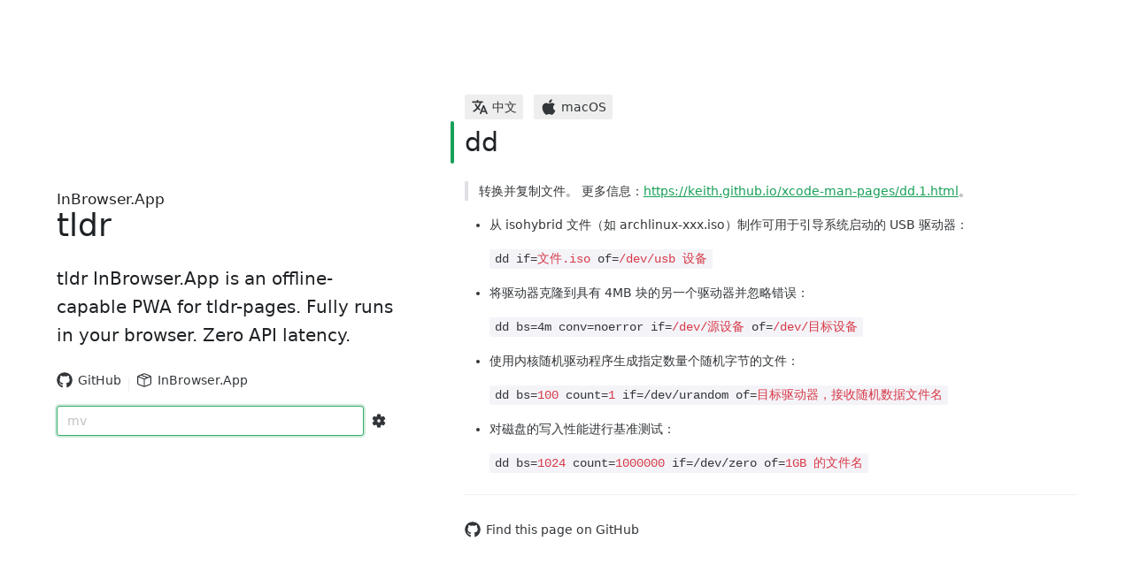

--- FILE ---
content_type: application/javascript
request_url: https://tldr.inbrowser.app/assets/Tag-608a595d.js
body_size: 2471
content:
import{ar as ao,bH as no,bI as o,l as so,s as p,t as x,q as I,n as P,d as to,r as io,x as ho,y as U,p as go,v as Co,aj as bo,g as F,A as uo,ak as N,e as y,bJ as vo,f as po,z as fo,C as d,bK as L}from"./index-ad38897f.js";const ko=c=>{const{textColor2:h,primaryColorHover:r,primaryColorPressed:f,primaryColor:a,infoColor:i,successColor:s,warningColor:n,errorColor:t,baseColor:k,borderColor:m,opacityDisabled:g,tagColor:u,closeIconColor:e,closeIconColorHover:l,closeIconColorPressed:v,borderRadiusSmall:C,fontSizeMini:b,fontSizeTiny:z,fontSizeSmall:S,fontSizeMedium:B,heightMini:$,heightTiny:H,heightSmall:R,heightMedium:M,closeColorHover:T,closeColorPressed:E,buttonColor2Hover:_,buttonColor2Pressed:W,fontWeightStrong:j}=c;return Object.assign(Object.assign({},no),{closeBorderRadius:C,heightTiny:$,heightSmall:H,heightMedium:R,heightLarge:M,borderRadius:C,opacityDisabled:g,fontSizeTiny:b,fontSizeSmall:z,fontSizeMedium:S,fontSizeLarge:B,fontWeightStrong:j,textColorCheckable:h,textColorHoverCheckable:h,textColorPressedCheckable:h,textColorChecked:k,colorCheckable:"#0000",colorHoverCheckable:_,colorPressedCheckable:W,colorChecked:a,colorCheckedHover:r,colorCheckedPressed:f,border:`1px solid ${m}`,textColor:h,color:u,colorBordered:"rgb(250, 250, 252)",closeIconColor:e,closeIconColorHover:l,closeIconColorPressed:v,closeColorHover:T,closeColorPressed:E,borderPrimary:`1px solid ${o(a,{alpha:.3})}`,textColorPrimary:a,colorPrimary:o(a,{alpha:.12}),colorBorderedPrimary:o(a,{alpha:.1}),closeIconColorPrimary:a,closeIconColorHoverPrimary:a,closeIconColorPressedPrimary:a,closeColorHoverPrimary:o(a,{alpha:.12}),closeColorPressedPrimary:o(a,{alpha:.18}),borderInfo:`1px solid ${o(i,{alpha:.3})}`,textColorInfo:i,colorInfo:o(i,{alpha:.12}),colorBorderedInfo:o(i,{alpha:.1}),closeIconColorInfo:i,closeIconColorHoverInfo:i,closeIconColorPressedInfo:i,closeColorHoverInfo:o(i,{alpha:.12}),closeColorPressedInfo:o(i,{alpha:.18}),borderSuccess:`1px solid ${o(s,{alpha:.3})}`,textColorSuccess:s,colorSuccess:o(s,{alpha:.12}),colorBorderedSuccess:o(s,{alpha:.1}),closeIconColorSuccess:s,closeIconColorHoverSuccess:s,closeIconColorPressedSuccess:s,closeColorHoverSuccess:o(s,{alpha:.12}),closeColorPressedSuccess:o(s,{alpha:.18}),borderWarning:`1px solid ${o(n,{alpha:.35})}`,textColorWarning:n,colorWarning:o(n,{alpha:.15}),colorBorderedWarning:o(n,{alpha:.12}),closeIconColorWarning:n,closeIconColorHoverWarning:n,closeIconColorPressedWarning:n,closeColorHoverWarning:o(n,{alpha:.12}),closeColorPressedWarning:o(n,{alpha:.18}),borderError:`1px solid ${o(t,{alpha:.23})}`,textColorError:t,colorError:o(t,{alpha:.1}),colorBorderedError:o(t,{alpha:.08}),closeIconColorError:t,closeIconColorHoverError:t,closeIconColorPressedError:t,closeColorHoverError:o(t,{alpha:.12}),closeColorPressedError:o(t,{alpha:.18})})},mo={name:"Tag",common:ao,self:ko},xo=mo,yo={color:Object,type:{type:String,default:"default"},round:Boolean,size:{type:String,default:"medium"},closable:Boolean,disabled:{type:Boolean,default:void 0}},Io=so("tag",`
 white-space: nowrap;
 position: relative;
 box-sizing: border-box;
 cursor: default;
 display: inline-flex;
 align-items: center;
 flex-wrap: nowrap;
 padding: var(--n-padding);
 border-radius: var(--n-border-radius);
 color: var(--n-text-color);
 background-color: var(--n-color);
 transition: 
 border-color .3s var(--n-bezier),
 background-color .3s var(--n-bezier),
 color .3s var(--n-bezier),
 box-shadow .3s var(--n-bezier),
 opacity .3s var(--n-bezier);
 line-height: 1;
 height: var(--n-height);
 font-size: var(--n-font-size);
`,[p("strong",`
 font-weight: var(--n-font-weight-strong);
 `),x("border",`
 pointer-events: none;
 position: absolute;
 left: 0;
 right: 0;
 top: 0;
 bottom: 0;
 border-radius: inherit;
 border: var(--n-border);
 transition: border-color .3s var(--n-bezier);
 `),x("icon",`
 display: flex;
 margin: 0 4px 0 0;
 color: var(--n-text-color);
 transition: color .3s var(--n-bezier);
 font-size: var(--n-avatar-size-override);
 `),x("avatar",`
 display: flex;
 margin: 0 6px 0 0;
 `),x("close",`
 margin: var(--n-close-margin);
 transition:
 background-color .3s var(--n-bezier),
 color .3s var(--n-bezier);
 `),p("round",`
 padding: 0 calc(var(--n-height) / 3);
 border-radius: calc(var(--n-height) / 2);
 `,[x("icon",`
 margin: 0 4px 0 calc((var(--n-height) - 8px) / -2);
 `),x("avatar",`
 margin: 0 6px 0 calc((var(--n-height) - 8px) / -2);
 `),p("closable",`
 padding: 0 calc(var(--n-height) / 4) 0 calc(var(--n-height) / 3);
 `)]),p("icon, avatar",[p("round",`
 padding: 0 calc(var(--n-height) / 3) 0 calc(var(--n-height) / 2);
 `)]),p("disabled",`
 cursor: not-allowed !important;
 opacity: var(--n-opacity-disabled);
 `),p("checkable",`
 cursor: pointer;
 box-shadow: none;
 color: var(--n-text-color-checkable);
 background-color: var(--n-color-checkable);
 `,[I("disabled",[P("&:hover","background-color: var(--n-color-hover-checkable);",[I("checked","color: var(--n-text-color-hover-checkable);")]),P("&:active","background-color: var(--n-color-pressed-checkable);",[I("checked","color: var(--n-text-color-pressed-checkable);")])]),p("checked",`
 color: var(--n-text-color-checked);
 background-color: var(--n-color-checked);
 `,[I("disabled",[P("&:hover","background-color: var(--n-color-checked-hover);"),P("&:active","background-color: var(--n-color-checked-pressed);")])])])]),Po=Object.assign(Object.assign(Object.assign({},U.props),yo),{bordered:{type:Boolean,default:void 0},checked:Boolean,checkable:Boolean,strong:Boolean,triggerClickOnClose:Boolean,onClose:[Array,Function],onMouseenter:Function,onMouseleave:Function,"onUpdate:checked":Function,onUpdateChecked:Function,internalCloseFocusable:{type:Boolean,default:!0},internalCloseIsButtonTag:{type:Boolean,default:!0},onCheckedChange:Function}),zo=po("n-tag"),Bo=to({name:"Tag",props:Po,setup(c){const h=io(null),{mergedBorderedRef:r,mergedClsPrefixRef:f,inlineThemeDisabled:a,mergedRtlRef:i}=ho(c),s=U("Tag","-tag",Io,xo,c,f);go(zo,{roundRef:Co(c,"round")});function n(e){if(!c.disabled&&c.checkable){const{checked:l,onCheckedChange:v,onUpdateChecked:C,"onUpdate:checked":b}=c;C&&C(!l),b&&b(!l),v&&v(!l)}}function t(e){if(c.triggerClickOnClose||e.stopPropagation(),!c.disabled){const{onClose:l}=c;l&&fo(l,e)}}const k={setTextContent(e){const{value:l}=h;l&&(l.textContent=e)}},m=bo("Tag",i,f),g=F(()=>{const{type:e,size:l,color:{color:v,textColor:C}={}}=c,{common:{cubicBezierEaseInOut:b},self:{padding:z,closeMargin:S,closeMarginRtl:B,borderRadius:$,opacityDisabled:H,textColorCheckable:R,textColorHoverCheckable:M,textColorPressedCheckable:T,textColorChecked:E,colorCheckable:_,colorHoverCheckable:W,colorPressedCheckable:j,colorChecked:K,colorCheckedHover:V,colorCheckedPressed:D,closeBorderRadius:A,fontWeightStrong:q,[d("colorBordered",e)]:J,[d("closeSize",l)]:G,[d("closeIconSize",l)]:Q,[d("fontSize",l)]:X,[d("height",l)]:w,[d("color",e)]:Y,[d("textColor",e)]:Z,[d("border",e)]:oo,[d("closeIconColor",e)]:O,[d("closeIconColorHover",e)]:eo,[d("closeIconColorPressed",e)]:ro,[d("closeColorHover",e)]:lo,[d("closeColorPressed",e)]:co}}=s.value;return{"--n-font-weight-strong":q,"--n-avatar-size-override":`calc(${w} - 8px)`,"--n-bezier":b,"--n-border-radius":$,"--n-border":oo,"--n-close-icon-size":Q,"--n-close-color-pressed":co,"--n-close-color-hover":lo,"--n-close-border-radius":A,"--n-close-icon-color":O,"--n-close-icon-color-hover":eo,"--n-close-icon-color-pressed":ro,"--n-close-icon-color-disabled":O,"--n-close-margin":S,"--n-close-margin-rtl":B,"--n-close-size":G,"--n-color":v||(r.value?J:Y),"--n-color-checkable":_,"--n-color-checked":K,"--n-color-checked-hover":V,"--n-color-checked-pressed":D,"--n-color-hover-checkable":W,"--n-color-pressed-checkable":j,"--n-font-size":X,"--n-height":w,"--n-opacity-disabled":H,"--n-padding":z,"--n-text-color":C||Z,"--n-text-color-checkable":R,"--n-text-color-checked":E,"--n-text-color-hover-checkable":M,"--n-text-color-pressed-checkable":T}}),u=a?uo("tag",F(()=>{let e="";const{type:l,size:v,color:{color:C,textColor:b}={}}=c;return e+=l[0],e+=v[0],C&&(e+=`a${L(C)}`),b&&(e+=`b${L(b)}`),r.value&&(e+="c"),e}),g,c):void 0;return Object.assign(Object.assign({},k),{rtlEnabled:m,mergedClsPrefix:f,contentRef:h,mergedBordered:r,handleClick:n,handleCloseClick:t,cssVars:a?void 0:g,themeClass:u==null?void 0:u.themeClass,onRender:u==null?void 0:u.onRender})},render(){var c,h;const{mergedClsPrefix:r,rtlEnabled:f,closable:a,color:{borderColor:i}={},round:s,onRender:n,$slots:t}=this;n==null||n();const k=N(t.avatar,g=>g&&y("div",{class:`${r}-tag__avatar`},g)),m=N(t.icon,g=>g&&y("div",{class:`${r}-tag__icon`},g));return y("div",{class:[`${r}-tag`,this.themeClass,{[`${r}-tag--rtl`]:f,[`${r}-tag--strong`]:this.strong,[`${r}-tag--disabled`]:this.disabled,[`${r}-tag--checkable`]:this.checkable,[`${r}-tag--checked`]:this.checkable&&this.checked,[`${r}-tag--round`]:s,[`${r}-tag--avatar`]:k,[`${r}-tag--icon`]:m,[`${r}-tag--closable`]:a}],style:this.cssVars,onClick:this.handleClick,onMouseenter:this.onMouseenter,onMouseleave:this.onMouseleave},m||k,y("span",{class:`${r}-tag__content`,ref:"contentRef"},(h=(c=this.$slots).default)===null||h===void 0?void 0:h.call(c)),!this.checkable&&a?y(vo,{clsPrefix:r,class:`${r}-tag__close`,disabled:this.disabled,onClick:this.handleCloseClick,focusable:this.internalCloseFocusable,round:s,isButtonTag:this.internalCloseIsButtonTag,absolute:!0}):null,!this.checkable&&this.mergedBordered?y("div",{class:`${r}-tag__border`,style:{borderColor:i}}):null)}});export{Bo as N};


--- FILE ---
content_type: application/javascript
request_url: https://tldr.inbrowser.app/assets/useLanguageURL-0bc04ff1.js
body_size: -440
content:
import{g as t,a3 as r}from"./index-ad38897f.js";function g(a){return{url:t(()=>`/pages${r(a)===""?"":`.${r(a)}`}`)}}export{g as u};


--- FILE ---
content_type: application/javascript
request_url: https://tldr.inbrowser.app/assets/Popover-50f5d1ed.js
body_size: 18153
content:
import{k as Et,d as re,r as P,b as Bt,w as ie,ag as Ae,c as ve,ae as Rn,g as D,f as Pe,i as ae,u as Be,E as en,F as ke,b8 as Un,p as Te,af as jn,aK as Ne,b9 as Kn,v as le,e as A,ba as Zn,aU as Vn,aJ as tn,a8 as Gn,aQ as qn,aV as Jn,as as Qn,bb as Xe,bc as Ye,bd as er,be as tr,bf as ct,bg as nr,bh as se,bi as nn,bj as ft,ay as rr,bk as Se,bl as rn,bm as rt,bn as At,bo as or,bp as Pt,bq as Ot,br as De,bs as ir,bt as zt,bu as ar,bv as lr,bw as sr,bx as ur,by as dr,bz as cr,bA as fr,l as G,n as j,s as he,t as fe,bB as hr,y as Oe,x as on,aj as vr,am as ht,bC as pr,A as an,T as ot,m as ln,q as Ze,bD as br,av as gr,ad as wr,aO as Ve,bE as It,ak as Ge,b6 as mr,ai as yr,z as Ie}from"./index-ad38897f.js";import{b as xr,V as Ct}from"./VResizeObserver-ebaabc38.js";import{f as Sr}from"./flatten-97a4b392.js";function Fe(e){return e.composedPath()[0]||null}function $r(e,t=[],n){const r={};return t.forEach(o=>{r[o]=e[o]}),Object.assign(r,n)}function _t(e,t="default",n=void 0){const r=e[t];if(!r)return Et("getFirstSlotVNode",`slot[${t}] is empty`),null;const o=Sr(r(n));return o.length===1?o[0]:(Et("getFirstSlotVNode",`slot[${t}] should have exactly one child`),null)}const Ht=re({render(){var e,t;return(t=(e=this.$slots).default)===null||t===void 0?void 0:t.call(e)}});let qe;function Mr(){return qe===void 0&&(qe=navigator.userAgent.includes("Node.js")||navigator.userAgent.includes("jsdom")),qe}function Tr(e){const t=P(!!e.value);if(t.value)return Bt(t);const n=ie(e,r=>{r&&(t.value=!0,n())});return Bt(t)}let ye,Ee;const Er=()=>{var e,t;ye=Rn?(t=(e=document)===null||e===void 0?void 0:e.fonts)===null||t===void 0?void 0:t.ready:void 0,Ee=!1,ye!==void 0?ye.then(()=>{Ee=!0}):Ee=!0};Er();function Br(e){if(Ee)return;let t=!1;Ae(()=>{Ee||ye==null||ye.then(()=>{t||e()})}),ve(()=>{t=!0})}function Le(e){return e.composedPath()[0]}const Ar={mousemoveoutside:new WeakMap,clickoutside:new WeakMap};function Pr(e,t,n){if(e==="mousemoveoutside"){const r=o=>{t.contains(Le(o))||n(o)};return{mousemove:r,touchstart:r}}else if(e==="clickoutside"){let r=!1;const o=a=>{r=!t.contains(Le(a))},i=a=>{r&&(t.contains(Le(a))||n(a))};return{mousedown:o,mouseup:i,touchstart:o,touchend:i}}return console.error(`[evtd/create-trap-handler]: name \`${e}\` is invalid. This could be a bug of evtd.`),{}}function sn(e,t,n){const r=Ar[e];let o=r.get(t);o===void 0&&r.set(t,o=new WeakMap);let i=o.get(n);return i===void 0&&o.set(n,i=Pr(e,t,n)),i}function Or(e,t,n,r){if(e==="mousemoveoutside"||e==="clickoutside"){const o=sn(e,t,n);return Object.keys(o).forEach(i=>{Z(i,document,o[i],r)}),!0}return!1}function zr(e,t,n,r){if(e==="mousemoveoutside"||e==="clickoutside"){const o=sn(e,t,n);return Object.keys(o).forEach(i=>{X(i,document,o[i],r)}),!0}return!1}function Ir(){if(typeof window>"u")return{on:()=>{},off:()=>{}};const e=new WeakMap,t=new WeakMap;function n(){e.set(this,!0)}function r(){e.set(this,!0),t.set(this,!0)}function o(l,h,$){const y=l[h];return l[h]=function(){return $.apply(l,arguments),y.apply(l,arguments)},l}function i(l,h){l[h]=Event.prototype[h]}const a=new WeakMap,u=Object.getOwnPropertyDescriptor(Event.prototype,"currentTarget");function s(){var l;return(l=a.get(this))!==null&&l!==void 0?l:null}function g(l,h){u!==void 0&&Object.defineProperty(l,"currentTarget",{configurable:!0,enumerable:!0,get:h??u.get})}const w={bubble:{},capture:{}},S={};function f(){const l=function(h){const{type:$,eventPhase:y,bubbles:O}=h,H=Le(h);if(y===2)return;const C=y===1?"capture":"bubble";let m=H;const B=[];for(;m===null&&(m=window),B.push(m),m!==window;)m=m.parentNode||null;const z=w.capture[$],K=w.bubble[$];if(o(h,"stopPropagation",n),o(h,"stopImmediatePropagation",r),g(h,s),C==="capture"){if(z===void 0)return;for(let U=B.length-1;U>=0&&!e.has(h);--U){const R=B[U],Q=z.get(R);if(Q!==void 0){a.set(h,R);for(const J of Q){if(t.has(h))break;J(h)}}if(U===0&&!O&&K!==void 0){const J=K.get(R);if(J!==void 0)for(const ze of J){if(t.has(h))break;ze(h)}}}}else if(C==="bubble"){if(K===void 0)return;for(let U=0;U<B.length&&!e.has(h);++U){const R=B[U],Q=K.get(R);if(Q!==void 0){a.set(h,R);for(const J of Q){if(t.has(h))break;J(h)}}}}i(h,"stopPropagation"),i(h,"stopImmediatePropagation"),g(h)};return l.displayName="evtdUnifiedHandler",l}function b(){const l=function(h){const{type:$,eventPhase:y}=h;if(y!==2)return;const O=S[$];O!==void 0&&O.forEach(H=>H(h))};return l.displayName="evtdUnifiedWindowEventHandler",l}const M=f(),p=b();function v(l,h){const $=w[l];return $[h]===void 0&&($[h]=new Map,window.addEventListener(h,M,l==="capture")),$[h]}function c(l){return S[l]===void 0&&(S[l]=new Set,window.addEventListener(l,p)),S[l]}function E(l,h){let $=l.get(h);return $===void 0&&l.set(h,$=new Set),$}function L(l,h,$,y){const O=w[h][$];if(O!==void 0){const H=O.get(l);if(H!==void 0&&H.has(y))return!0}return!1}function W(l,h){const $=S[l];return!!($!==void 0&&$.has(h))}function Y(l,h,$,y){let O;if(typeof y=="object"&&y.once===!0?O=z=>{_(l,h,O,y),$(z)}:O=$,Or(l,h,O,y))return;const C=y===!0||typeof y=="object"&&y.capture===!0?"capture":"bubble",m=v(C,l),B=E(m,h);if(B.has(O)||B.add(O),h===window){const z=c(l);z.has(O)||z.add(O)}}function _(l,h,$,y){if(zr(l,h,$,y))return;const H=y===!0||typeof y=="object"&&y.capture===!0,C=H?"capture":"bubble",m=v(C,l),B=E(m,h);if(h===window&&!L(h,H?"bubble":"capture",l,$)&&W(l,$)){const K=S[l];K.delete($),K.size===0&&(window.removeEventListener(l,p),S[l]=void 0)}B.has($)&&B.delete($),B.size===0&&m.delete(h),m.size===0&&(window.removeEventListener(l,M,C==="capture"),w[C][l]=void 0)}return{on:Y,off:_}}const{on:Z,off:X}=Ir();function Cr(e,t){return ie(e,n=>{n!==void 0&&(t.value=n)}),D(()=>e.value===void 0?t.value:e.value)}const _r=(typeof window>"u"?!1:/iPad|iPhone|iPod/.test(navigator.platform)||navigator.platform==="MacIntel"&&navigator.maxTouchPoints>1)&&!window.MSStream;function Hr(){return _r}const ta=Pe("n-internal-select-menu"),Dr=Pe("n-internal-select-menu-body"),un=Pe("n-modal-body"),dn=Pe("n-drawer-body"),cn=Pe("n-popover-body"),fn="__disabled__";function xe(e){const t=ae(un,null),n=ae(dn,null),r=ae(cn,null),o=ae(Dr,null),i=P();if(typeof document<"u"){i.value=document.fullscreenElement;const a=()=>{i.value=document.fullscreenElement};Ae(()=>{Z("fullscreenchange",document,a)}),ve(()=>{X("fullscreenchange",document,a)})}return Be(()=>{var a;const{to:u}=e;return u!==void 0?u===!1?fn:u===!0?i.value||"body":u:t!=null&&t.value?(a=t.value.$el)!==null&&a!==void 0?a:t.value:n!=null&&n.value?n.value:r!=null&&r.value?r.value:o!=null&&o.value?o.value:u??(i.value||"body")})}xe.tdkey=fn;xe.propTo={type:[String,Object,Boolean],default:void 0};function it(e,t,n="default"){const r=t[n];if(r===void 0)throw new Error(`[vueuc/${e}]: slot[${n}] is empty.`);return r()}function at(e,t=!0,n=[]){return e.forEach(r=>{if(r!==null){if(typeof r!="object"){(typeof r=="string"||typeof r=="number")&&n.push(en(String(r)));return}if(Array.isArray(r)){at(r,t,n);return}if(r.type===ke){if(r.children===null)return;Array.isArray(r.children)&&at(r.children,t,n)}else r.type!==Un&&n.push(r)}}),n}function Dt(e,t,n="default"){const r=t[n];if(r===void 0)throw new Error(`[vueuc/${e}]: slot[${n}] is empty.`);const o=at(r());if(o.length===1)return o[0];throw new Error(`[vueuc/${e}]: slot[${n}] should have exactly one child.`)}let oe=null;function hn(){if(oe===null&&(oe=document.getElementById("v-binder-view-measurer"),oe===null)){oe=document.createElement("div"),oe.id="v-binder-view-measurer";const{style:e}=oe;e.position="fixed",e.left="0",e.right="0",e.top="0",e.bottom="0",e.pointerEvents="none",e.visibility="hidden",document.body.appendChild(oe)}return oe.getBoundingClientRect()}function Lr(e,t){const n=hn();return{top:t,left:e,height:0,width:0,right:n.width-e,bottom:n.height-t}}function Je(e){const t=e.getBoundingClientRect(),n=hn();return{left:t.left-n.left,top:t.top-n.top,bottom:n.height+n.top-t.bottom,right:n.width+n.left-t.right,width:t.width,height:t.height}}function Fr(e){return e.nodeType===9?null:e.parentNode}function vn(e){if(e===null)return null;const t=Fr(e);if(t===null)return null;if(t.nodeType===9)return document;if(t.nodeType===1){const{overflow:n,overflowX:r,overflowY:o}=getComputedStyle(t);if(/(auto|scroll|overlay)/.test(n+o+r))return t}return vn(t)}const Wr=re({name:"Binder",props:{syncTargetWithParent:Boolean,syncTarget:{type:Boolean,default:!0}},setup(e){var t;Te("VBinder",(t=jn())===null||t===void 0?void 0:t.proxy);const n=ae("VBinder",null),r=P(null),o=c=>{r.value=c,n&&e.syncTargetWithParent&&n.setTargetRef(c)};let i=[];const a=()=>{let c=r.value;for(;c=vn(c),c!==null;)i.push(c);for(const E of i)Z("scroll",E,S,!0)},u=()=>{for(const c of i)X("scroll",c,S,!0);i=[]},s=new Set,g=c=>{s.size===0&&a(),s.has(c)||s.add(c)},w=c=>{s.has(c)&&s.delete(c),s.size===0&&u()},S=()=>{xr(f)},f=()=>{s.forEach(c=>c())},b=new Set,M=c=>{b.size===0&&Z("resize",window,v),b.has(c)||b.add(c)},p=c=>{b.has(c)&&b.delete(c),b.size===0&&X("resize",window,v)},v=()=>{b.forEach(c=>c())};return ve(()=>{X("resize",window,v),u()}),{targetRef:r,setTargetRef:o,addScrollListener:g,removeScrollListener:w,addResizeListener:M,removeResizeListener:p}},render(){return it("binder",this.$slots)}}),kr=Wr,Nr=re({name:"Target",setup(){const{setTargetRef:e,syncTarget:t}=ae("VBinder");return{syncTarget:t,setTargetDirective:{mounted:e,updated:e}}},render(){const{syncTarget:e,setTargetDirective:t}=this;return e?Ne(Dt("follower",this.$slots),[[t]]):Dt("follower",this.$slots)}}),ge="@@mmoContext",Xr={mounted(e,{value:t}){e[ge]={handler:void 0},typeof t=="function"&&(e[ge].handler=t,Z("mousemoveoutside",e,t))},updated(e,{value:t}){const n=e[ge];typeof t=="function"?n.handler?n.handler!==t&&(X("mousemoveoutside",e,n.handler),n.handler=t,Z("mousemoveoutside",e,t)):(e[ge].handler=t,Z("mousemoveoutside",e,t)):n.handler&&(X("mousemoveoutside",e,n.handler),n.handler=void 0)},unmounted(e){const{handler:t}=e[ge];t&&X("mousemoveoutside",e,t),e[ge].handler=void 0}},Yr=Xr,we="@@coContext",Rr={mounted(e,{value:t,modifiers:n}){e[we]={handler:void 0},typeof t=="function"&&(e[we].handler=t,Z("clickoutside",e,t,{capture:n.capture}))},updated(e,{value:t,modifiers:n}){const r=e[we];typeof t=="function"?r.handler?r.handler!==t&&(X("clickoutside",e,r.handler,{capture:n.capture}),r.handler=t,Z("clickoutside",e,t,{capture:n.capture})):(e[we].handler=t,Z("clickoutside",e,t,{capture:n.capture})):r.handler&&(X("clickoutside",e,r.handler,{capture:n.capture}),r.handler=void 0)},unmounted(e,{modifiers:t}){const{handler:n}=e[we];n&&X("clickoutside",e,n,{capture:t.capture}),e[we].handler=void 0}},Lt=Rr;function Ur(e,t){console.error(`[vdirs/${e}]: ${t}`)}class jr{constructor(){this.elementZIndex=new Map,this.nextZIndex=2e3}get elementCount(){return this.elementZIndex.size}ensureZIndex(t,n){const{elementZIndex:r}=this;if(n!==void 0){t.style.zIndex=`${n}`,r.delete(t);return}const{nextZIndex:o}=this;r.has(t)&&r.get(t)+1===this.nextZIndex||(t.style.zIndex=`${o}`,r.set(t,o),this.nextZIndex=o+1,this.squashState())}unregister(t,n){const{elementZIndex:r}=this;r.has(t)?r.delete(t):n===void 0&&Ur("z-index-manager/unregister-element","Element not found when unregistering."),this.squashState()}squashState(){const{elementCount:t}=this;t||(this.nextZIndex=2e3),this.nextZIndex-t>2500&&this.rearrange()}rearrange(){const t=Array.from(this.elementZIndex.entries());t.sort((n,r)=>n[1]-r[1]),this.nextZIndex=2e3,t.forEach(n=>{const r=n[0],o=this.nextZIndex++;`${o}`!==r.style.zIndex&&(r.style.zIndex=`${o}`)})}}const Qe=new jr,me="@@ziContext",Kr={mounted(e,t){const{value:n={}}=t,{zIndex:r,enabled:o}=n;e[me]={enabled:!!o,initialized:!1},o&&(Qe.ensureZIndex(e,r),e[me].initialized=!0)},updated(e,t){const{value:n={}}=t,{zIndex:r,enabled:o}=n,i=e[me].enabled;o&&!i&&(Qe.ensureZIndex(e,r),e[me].initialized=!0),e[me].enabled=!!o},unmounted(e,t){if(!e[me].initialized)return;const{value:n={}}=t,{zIndex:r}=n;Qe.unregister(e,r)}},pn=Kr,{c:Ce}=Kn(),Zr="vueuc-style";function Ft(e){return typeof e=="string"?document.querySelector(e):e()}const Vr=re({name:"LazyTeleport",props:{to:{type:[String,Object],default:void 0},disabled:Boolean,show:{type:Boolean,required:!0}},setup(e){return{showTeleport:Tr(le(e,"show")),mergedTo:D(()=>{const{to:t}=e;return t??"body"})}},render(){return this.showTeleport?this.disabled?it("lazy-teleport",this.$slots):A(Zn,{disabled:this.disabled,to:this.mergedTo},it("lazy-teleport",this.$slots)):null}}),_e={top:"bottom",bottom:"top",left:"right",right:"left"},Wt={start:"end",center:"center",end:"start"},et={top:"height",bottom:"height",left:"width",right:"width"},Gr={"bottom-start":"top left",bottom:"top center","bottom-end":"top right","top-start":"bottom left",top:"bottom center","top-end":"bottom right","right-start":"top left",right:"center left","right-end":"bottom left","left-start":"top right",left:"center right","left-end":"bottom right"},qr={"bottom-start":"bottom left",bottom:"bottom center","bottom-end":"bottom right","top-start":"top left",top:"top center","top-end":"top right","right-start":"top right",right:"center right","right-end":"bottom right","left-start":"top left",left:"center left","left-end":"bottom left"},Jr={"bottom-start":"right","bottom-end":"left","top-start":"right","top-end":"left","right-start":"bottom","right-end":"top","left-start":"bottom","left-end":"top"},kt={top:!0,bottom:!1,left:!0,right:!1},Nt={top:"end",bottom:"start",left:"end",right:"start"};function Qr(e,t,n,r,o,i){if(!o||i)return{placement:e,top:0,left:0};const[a,u]=e.split("-");let s=u??"center",g={top:0,left:0};const w=(b,M,p)=>{let v=0,c=0;const E=n[b]-t[M]-t[b];return E>0&&r&&(p?c=kt[M]?E:-E:v=kt[M]?E:-E),{left:v,top:c}},S=a==="left"||a==="right";if(s!=="center"){const b=Jr[e],M=_e[b],p=et[b];if(n[p]>t[p]){if(t[b]+t[p]<n[p]){const v=(n[p]-t[p])/2;t[b]<v||t[M]<v?t[b]<t[M]?(s=Wt[u],g=w(p,M,S)):g=w(p,b,S):s="center"}}else n[p]<t[p]&&t[M]<0&&t[b]>t[M]&&(s=Wt[u])}else{const b=a==="bottom"||a==="top"?"left":"top",M=_e[b],p=et[b],v=(n[p]-t[p])/2;(t[b]<v||t[M]<v)&&(t[b]>t[M]?(s=Nt[b],g=w(p,b,S)):(s=Nt[M],g=w(p,M,S)))}let f=a;return t[a]<n[et[a]]&&t[a]<t[_e[a]]&&(f=_e[a]),{placement:s!=="center"?`${f}-${s}`:f,left:g.left,top:g.top}}function eo(e,t){return t?qr[e]:Gr[e]}function to(e,t,n,r,o,i){if(i)switch(e){case"bottom-start":return{top:`${Math.round(n.top-t.top+n.height)}px`,left:`${Math.round(n.left-t.left)}px`,transform:"translateY(-100%)"};case"bottom-end":return{top:`${Math.round(n.top-t.top+n.height)}px`,left:`${Math.round(n.left-t.left+n.width)}px`,transform:"translateX(-100%) translateY(-100%)"};case"top-start":return{top:`${Math.round(n.top-t.top)}px`,left:`${Math.round(n.left-t.left)}px`,transform:""};case"top-end":return{top:`${Math.round(n.top-t.top)}px`,left:`${Math.round(n.left-t.left+n.width)}px`,transform:"translateX(-100%)"};case"right-start":return{top:`${Math.round(n.top-t.top)}px`,left:`${Math.round(n.left-t.left+n.width)}px`,transform:"translateX(-100%)"};case"right-end":return{top:`${Math.round(n.top-t.top+n.height)}px`,left:`${Math.round(n.left-t.left+n.width)}px`,transform:"translateX(-100%) translateY(-100%)"};case"left-start":return{top:`${Math.round(n.top-t.top)}px`,left:`${Math.round(n.left-t.left)}px`,transform:""};case"left-end":return{top:`${Math.round(n.top-t.top+n.height)}px`,left:`${Math.round(n.left-t.left)}px`,transform:"translateY(-100%)"};case"top":return{top:`${Math.round(n.top-t.top)}px`,left:`${Math.round(n.left-t.left+n.width/2)}px`,transform:"translateX(-50%)"};case"right":return{top:`${Math.round(n.top-t.top+n.height/2)}px`,left:`${Math.round(n.left-t.left+n.width)}px`,transform:"translateX(-100%) translateY(-50%)"};case"left":return{top:`${Math.round(n.top-t.top+n.height/2)}px`,left:`${Math.round(n.left-t.left)}px`,transform:"translateY(-50%)"};case"bottom":default:return{top:`${Math.round(n.top-t.top+n.height)}px`,left:`${Math.round(n.left-t.left+n.width/2)}px`,transform:"translateX(-50%) translateY(-100%)"}}switch(e){case"bottom-start":return{top:`${Math.round(n.top-t.top+n.height+r)}px`,left:`${Math.round(n.left-t.left+o)}px`,transform:""};case"bottom-end":return{top:`${Math.round(n.top-t.top+n.height+r)}px`,left:`${Math.round(n.left-t.left+n.width+o)}px`,transform:"translateX(-100%)"};case"top-start":return{top:`${Math.round(n.top-t.top+r)}px`,left:`${Math.round(n.left-t.left+o)}px`,transform:"translateY(-100%)"};case"top-end":return{top:`${Math.round(n.top-t.top+r)}px`,left:`${Math.round(n.left-t.left+n.width+o)}px`,transform:"translateX(-100%) translateY(-100%)"};case"right-start":return{top:`${Math.round(n.top-t.top+r)}px`,left:`${Math.round(n.left-t.left+n.width+o)}px`,transform:""};case"right-end":return{top:`${Math.round(n.top-t.top+n.height+r)}px`,left:`${Math.round(n.left-t.left+n.width+o)}px`,transform:"translateY(-100%)"};case"left-start":return{top:`${Math.round(n.top-t.top+r)}px`,left:`${Math.round(n.left-t.left+o)}px`,transform:"translateX(-100%)"};case"left-end":return{top:`${Math.round(n.top-t.top+n.height+r)}px`,left:`${Math.round(n.left-t.left+o)}px`,transform:"translateX(-100%) translateY(-100%)"};case"top":return{top:`${Math.round(n.top-t.top+r)}px`,left:`${Math.round(n.left-t.left+n.width/2+o)}px`,transform:"translateY(-100%) translateX(-50%)"};case"right":return{top:`${Math.round(n.top-t.top+n.height/2+r)}px`,left:`${Math.round(n.left-t.left+n.width+o)}px`,transform:"translateY(-50%)"};case"left":return{top:`${Math.round(n.top-t.top+n.height/2+r)}px`,left:`${Math.round(n.left-t.left+o)}px`,transform:"translateY(-50%) translateX(-100%)"};case"bottom":default:return{top:`${Math.round(n.top-t.top+n.height+r)}px`,left:`${Math.round(n.left-t.left+n.width/2+o)}px`,transform:"translateX(-50%)"}}}const no=Ce([Ce(".v-binder-follower-container",{position:"absolute",left:"0",right:"0",top:"0",height:"0",pointerEvents:"none",zIndex:"auto"}),Ce(".v-binder-follower-content",{position:"absolute",zIndex:"auto"},[Ce("> *",{pointerEvents:"all"})])]),ro=re({name:"Follower",inheritAttrs:!1,props:{show:Boolean,enabled:{type:Boolean,default:void 0},placement:{type:String,default:"bottom"},syncTrigger:{type:Array,default:["resize","scroll"]},to:[String,Object],flip:{type:Boolean,default:!0},internalShift:Boolean,x:Number,y:Number,width:String,minWidth:String,containerClass:String,teleportDisabled:Boolean,zindexable:{type:Boolean,default:!0},zIndex:Number,overlap:Boolean},setup(e){const t=ae("VBinder"),n=Be(()=>e.enabled!==void 0?e.enabled:e.show),r=P(null),o=P(null),i=()=>{const{syncTrigger:f}=e;f.includes("scroll")&&t.addScrollListener(s),f.includes("resize")&&t.addResizeListener(s)},a=()=>{t.removeScrollListener(s),t.removeResizeListener(s)};Ae(()=>{n.value&&(s(),i())});const u=Vn();no.mount({id:"vueuc/binder",head:!0,anchorMetaName:Zr,ssr:u}),ve(()=>{a()}),Br(()=>{n.value&&s()});const s=()=>{if(!n.value)return;const f=r.value;if(f===null)return;const b=t.targetRef,{x:M,y:p,overlap:v}=e,c=M!==void 0&&p!==void 0?Lr(M,p):Je(b);f.style.setProperty("--v-target-width",`${Math.round(c.width)}px`),f.style.setProperty("--v-target-height",`${Math.round(c.height)}px`);const{width:E,minWidth:L,placement:W,internalShift:Y,flip:_}=e;f.setAttribute("v-placement",W),v?f.setAttribute("v-overlap",""):f.removeAttribute("v-overlap");const{style:l}=f;E==="target"?l.width=`${c.width}px`:E!==void 0?l.width=E:l.width="",L==="target"?l.minWidth=`${c.width}px`:L!==void 0?l.minWidth=L:l.minWidth="";const h=Je(f),$=Je(o.value),{left:y,top:O,placement:H}=Qr(W,c,h,Y,_,v),C=eo(H,v),{left:m,top:B,transform:z}=to(H,$,c,O,y,v);f.setAttribute("v-placement",H),f.style.setProperty("--v-offset-left",`${Math.round(y)}px`),f.style.setProperty("--v-offset-top",`${Math.round(O)}px`),f.style.transform=`translateX(${m}) translateY(${B}) ${z}`,f.style.setProperty("--v-transform-origin",C),f.style.transformOrigin=C};ie(n,f=>{f?(i(),g()):a()});const g=()=>{Gn().then(s).catch(f=>console.error(f))};["placement","x","y","internalShift","flip","width","overlap","minWidth"].forEach(f=>{ie(le(e,f),s)}),["teleportDisabled"].forEach(f=>{ie(le(e,f),g)}),ie(le(e,"syncTrigger"),f=>{f.includes("resize")?t.addResizeListener(s):t.removeResizeListener(s),f.includes("scroll")?t.addScrollListener(s):t.removeScrollListener(s)});const w=tn(),S=Be(()=>{const{to:f}=e;if(f!==void 0)return f;w.value});return{VBinder:t,mergedEnabled:n,offsetContainerRef:o,followerRef:r,mergedTo:S,syncPosition:s}},render(){return A(Vr,{show:this.show,to:this.mergedTo,disabled:this.teleportDisabled},{default:()=>{var e,t;const n=A("div",{class:["v-binder-follower-container",this.containerClass],ref:"offsetContainerRef"},[A("div",{class:"v-binder-follower-content",ref:"followerRef"},(t=(e=this.$slots).default)===null||t===void 0?void 0:t.call(e))]);return this.zindexable?Ne(n,[[pn,{enabled:this.mergedEnabled,zIndex:this.zIndex}]]):n}})}});function bn(e){return e instanceof HTMLElement}function gn(e){for(let t=0;t<e.childNodes.length;t++){const n=e.childNodes[t];if(bn(n)&&(mn(n)||gn(n)))return!0}return!1}function wn(e){for(let t=e.childNodes.length-1;t>=0;t--){const n=e.childNodes[t];if(bn(n)&&(mn(n)||wn(n)))return!0}return!1}function mn(e){if(!oo(e))return!1;try{e.focus({preventScroll:!0})}catch{}return document.activeElement===e}function oo(e){if(e.tabIndex>0||e.tabIndex===0&&e.getAttribute("tabIndex")!==null)return!0;if(e.getAttribute("disabled"))return!1;switch(e.nodeName){case"A":return!!e.href&&e.rel!=="ignore";case"INPUT":return e.type!=="hidden"&&e.type!=="file";case"BUTTON":case"SELECT":case"TEXTAREA":return!0;default:return!1}}let Me=[];const io=re({name:"FocusTrap",props:{disabled:Boolean,active:Boolean,autoFocus:{type:Boolean,default:!0},onEsc:Function,initialFocusTo:String,finalFocusTo:String,returnFocusOnDeactivated:{type:Boolean,default:!0}},setup(e){const t=qn(),n=P(null),r=P(null);let o=!1,i=!1;const a=typeof document>"u"?null:document.activeElement;function u(){return Me[Me.length-1]===t}function s(v){var c;v.code==="Escape"&&u()&&((c=e.onEsc)===null||c===void 0||c.call(e,v))}Ae(()=>{ie(()=>e.active,v=>{v?(S(),Z("keydown",document,s)):(X("keydown",document,s),o&&f())},{immediate:!0})}),ve(()=>{X("keydown",document,s),o&&f()});function g(v){if(!i&&u()){const c=w();if(c===null||c.contains(Fe(v)))return;b("first")}}function w(){const v=n.value;if(v===null)return null;let c=v;for(;c=c.nextSibling,!(c===null||c instanceof Element&&c.tagName==="DIV"););return c}function S(){var v;if(!e.disabled){if(Me.push(t),e.autoFocus){const{initialFocusTo:c}=e;c===void 0?b("first"):(v=Ft(c))===null||v===void 0||v.focus({preventScroll:!0})}o=!0,document.addEventListener("focus",g,!0)}}function f(){var v;if(e.disabled||(document.removeEventListener("focus",g,!0),Me=Me.filter(E=>E!==t),u()))return;const{finalFocusTo:c}=e;c!==void 0?(v=Ft(c))===null||v===void 0||v.focus({preventScroll:!0}):e.returnFocusOnDeactivated&&a instanceof HTMLElement&&(i=!0,a.focus({preventScroll:!0}),i=!1)}function b(v){if(u()&&e.active){const c=n.value,E=r.value;if(c!==null&&E!==null){const L=w();if(L==null||L===E){i=!0,c.focus({preventScroll:!0}),i=!1;return}i=!0;const W=v==="first"?gn(L):wn(L);i=!1,W||(i=!0,c.focus({preventScroll:!0}),i=!1)}}}function M(v){if(i)return;const c=w();c!==null&&(v.relatedTarget!==null&&c.contains(v.relatedTarget)?b("last"):b("first"))}function p(v){i||(v.relatedTarget!==null&&v.relatedTarget===n.value?b("last"):b("first"))}return{focusableStartRef:n,focusableEndRef:r,focusableStyle:"position: absolute; height: 0; width: 0;",handleStartFocus:M,handleEndFocus:p}},render(){const{default:e}=this.$slots;if(e===void 0)return null;if(this.disabled)return e();const{active:t,focusableStyle:n}=this;return A(ke,null,[A("div",{"aria-hidden":"true",tabindex:t?"0":"-1",ref:"focusableStartRef",style:n,onFocus:this.handleStartFocus}),e(),A("div",{"aria-hidden":"true",style:n,ref:"focusableEndRef",tabindex:t?"0":"-1",onFocus:this.handleEndFocus})])}});function ao(e){const t={isDeactivated:!1};let n=!1;return Jn(()=>{if(t.isDeactivated=!1,!n){n=!0;return}e()}),Qn(()=>{t.isDeactivated=!0,n||(n=!0)}),t}var lo=Xe(Ye,"WeakMap");const lt=lo;var so=er(Object.keys,Object);const uo=so;var co=Object.prototype,fo=co.hasOwnProperty;function ho(e){if(!tr(e))return uo(e);var t=[];for(var n in Object(e))fo.call(e,n)&&n!="constructor"&&t.push(n);return t}function vt(e){return ct(e)?nr(e):ho(e)}var vo=/\.|\[(?:[^[\]]*|(["'])(?:(?!\1)[^\\]|\\.)*?\1)\]/,po=/^\w*$/;function pt(e,t){if(se(e))return!1;var n=typeof e;return n=="number"||n=="symbol"||n=="boolean"||e==null||nn(e)?!0:po.test(e)||!vo.test(e)||t!=null&&e in Object(t)}var bo="Expected a function";function bt(e,t){if(typeof e!="function"||t!=null&&typeof t!="function")throw new TypeError(bo);var n=function(){var r=arguments,o=t?t.apply(this,r):r[0],i=n.cache;if(i.has(o))return i.get(o);var a=e.apply(this,r);return n.cache=i.set(o,a)||i,a};return n.cache=new(bt.Cache||ft),n}bt.Cache=ft;var go=500;function wo(e){var t=bt(e,function(r){return n.size===go&&n.clear(),r}),n=t.cache;return t}var mo=/[^.[\]]+|\[(?:(-?\d+(?:\.\d+)?)|(["'])((?:(?!\2)[^\\]|\\.)*?)\2)\]|(?=(?:\.|\[\])(?:\.|\[\]|$))/g,yo=/\\(\\)?/g,xo=wo(function(e){var t=[];return e.charCodeAt(0)===46&&t.push(""),e.replace(mo,function(n,r,o,i){t.push(o?i.replace(yo,"$1"):r||n)}),t});const So=xo;function yn(e,t){return se(e)?e:pt(e,t)?[e]:So(rr(e))}var $o=1/0;function Re(e){if(typeof e=="string"||nn(e))return e;var t=e+"";return t=="0"&&1/e==-$o?"-0":t}function xn(e,t){t=yn(t,e);for(var n=0,r=t.length;e!=null&&n<r;)e=e[Re(t[n++])];return n&&n==r?e:void 0}function Mo(e,t,n){var r=e==null?void 0:xn(e,t);return r===void 0?n:r}function To(e,t){for(var n=-1,r=t.length,o=e.length;++n<r;)e[o+n]=t[n];return e}function Eo(e,t){for(var n=-1,r=e==null?0:e.length,o=0,i=[];++n<r;){var a=e[n];t(a,n,e)&&(i[o++]=a)}return i}function Bo(){return[]}var Ao=Object.prototype,Po=Ao.propertyIsEnumerable,Xt=Object.getOwnPropertySymbols,Oo=Xt?function(e){return e==null?[]:(e=Object(e),Eo(Xt(e),function(t){return Po.call(e,t)}))}:Bo;const zo=Oo;function Io(e,t,n){var r=t(e);return se(e)?r:To(r,n(e))}function Yt(e){return Io(e,vt,zo)}var Co=Xe(Ye,"DataView");const st=Co;var _o=Xe(Ye,"Promise");const ut=_o;var Ho=Xe(Ye,"Set");const dt=Ho;var Rt="[object Map]",Do="[object Object]",Ut="[object Promise]",jt="[object Set]",Kt="[object WeakMap]",Zt="[object DataView]",Lo=Se(st),Fo=Se(rt),Wo=Se(ut),ko=Se(dt),No=Se(lt),ce=rn;(st&&ce(new st(new ArrayBuffer(1)))!=Zt||rt&&ce(new rt)!=Rt||ut&&ce(ut.resolve())!=Ut||dt&&ce(new dt)!=jt||lt&&ce(new lt)!=Kt)&&(ce=function(e){var t=rn(e),n=t==Do?e.constructor:void 0,r=n?Se(n):"";if(r)switch(r){case Lo:return Zt;case Fo:return Rt;case Wo:return Ut;case ko:return jt;case No:return Kt}return t});const Vt=ce;var Xo="__lodash_hash_undefined__";function Yo(e){return this.__data__.set(e,Xo),this}function Ro(e){return this.__data__.has(e)}function We(e){var t=-1,n=e==null?0:e.length;for(this.__data__=new ft;++t<n;)this.add(e[t])}We.prototype.add=We.prototype.push=Yo;We.prototype.has=Ro;function Uo(e,t){for(var n=-1,r=e==null?0:e.length;++n<r;)if(t(e[n],n,e))return!0;return!1}function jo(e,t){return e.has(t)}var Ko=1,Zo=2;function Sn(e,t,n,r,o,i){var a=n&Ko,u=e.length,s=t.length;if(u!=s&&!(a&&s>u))return!1;var g=i.get(e),w=i.get(t);if(g&&w)return g==t&&w==e;var S=-1,f=!0,b=n&Zo?new We:void 0;for(i.set(e,t),i.set(t,e);++S<u;){var M=e[S],p=t[S];if(r)var v=a?r(p,M,S,t,e,i):r(M,p,S,e,t,i);if(v!==void 0){if(v)continue;f=!1;break}if(b){if(!Uo(t,function(c,E){if(!jo(b,E)&&(M===c||o(M,c,n,r,i)))return b.push(E)})){f=!1;break}}else if(!(M===p||o(M,p,n,r,i))){f=!1;break}}return i.delete(e),i.delete(t),f}function Vo(e){var t=-1,n=Array(e.size);return e.forEach(function(r,o){n[++t]=[o,r]}),n}function Go(e){var t=-1,n=Array(e.size);return e.forEach(function(r){n[++t]=r}),n}var qo=1,Jo=2,Qo="[object Boolean]",ei="[object Date]",ti="[object Error]",ni="[object Map]",ri="[object Number]",oi="[object RegExp]",ii="[object Set]",ai="[object String]",li="[object Symbol]",si="[object ArrayBuffer]",ui="[object DataView]",Gt=At?At.prototype:void 0,tt=Gt?Gt.valueOf:void 0;function di(e,t,n,r,o,i,a){switch(n){case ui:if(e.byteLength!=t.byteLength||e.byteOffset!=t.byteOffset)return!1;e=e.buffer,t=t.buffer;case si:return!(e.byteLength!=t.byteLength||!i(new Pt(e),new Pt(t)));case Qo:case ei:case ri:return or(+e,+t);case ti:return e.name==t.name&&e.message==t.message;case oi:case ai:return e==t+"";case ni:var u=Vo;case ii:var s=r&qo;if(u||(u=Go),e.size!=t.size&&!s)return!1;var g=a.get(e);if(g)return g==t;r|=Jo,a.set(e,t);var w=Sn(u(e),u(t),r,o,i,a);return a.delete(e),w;case li:if(tt)return tt.call(e)==tt.call(t)}return!1}var ci=1,fi=Object.prototype,hi=fi.hasOwnProperty;function vi(e,t,n,r,o,i){var a=n&ci,u=Yt(e),s=u.length,g=Yt(t),w=g.length;if(s!=w&&!a)return!1;for(var S=s;S--;){var f=u[S];if(!(a?f in t:hi.call(t,f)))return!1}var b=i.get(e),M=i.get(t);if(b&&M)return b==t&&M==e;var p=!0;i.set(e,t),i.set(t,e);for(var v=a;++S<s;){f=u[S];var c=e[f],E=t[f];if(r)var L=a?r(E,c,f,t,e,i):r(c,E,f,e,t,i);if(!(L===void 0?c===E||o(c,E,n,r,i):L)){p=!1;break}v||(v=f=="constructor")}if(p&&!v){var W=e.constructor,Y=t.constructor;W!=Y&&"constructor"in e&&"constructor"in t&&!(typeof W=="function"&&W instanceof W&&typeof Y=="function"&&Y instanceof Y)&&(p=!1)}return i.delete(e),i.delete(t),p}var pi=1,qt="[object Arguments]",Jt="[object Array]",He="[object Object]",bi=Object.prototype,Qt=bi.hasOwnProperty;function gi(e,t,n,r,o,i){var a=se(e),u=se(t),s=a?Jt:Vt(e),g=u?Jt:Vt(t);s=s==qt?He:s,g=g==qt?He:g;var w=s==He,S=g==He,f=s==g;if(f&&Ot(e)){if(!Ot(t))return!1;a=!0,w=!1}if(f&&!w)return i||(i=new De),a||ir(e)?Sn(e,t,n,r,o,i):di(e,t,s,n,r,o,i);if(!(n&pi)){var b=w&&Qt.call(e,"__wrapped__"),M=S&&Qt.call(t,"__wrapped__");if(b||M){var p=b?e.value():e,v=M?t.value():t;return i||(i=new De),o(p,v,n,r,i)}}return f?(i||(i=new De),vi(e,t,n,r,o,i)):!1}function gt(e,t,n,r,o){return e===t?!0:e==null||t==null||!zt(e)&&!zt(t)?e!==e&&t!==t:gi(e,t,n,r,gt,o)}var wi=1,mi=2;function yi(e,t,n,r){var o=n.length,i=o,a=!r;if(e==null)return!i;for(e=Object(e);o--;){var u=n[o];if(a&&u[2]?u[1]!==e[u[0]]:!(u[0]in e))return!1}for(;++o<i;){u=n[o];var s=u[0],g=e[s],w=u[1];if(a&&u[2]){if(g===void 0&&!(s in e))return!1}else{var S=new De;if(r)var f=r(g,w,s,e,t,S);if(!(f===void 0?gt(w,g,wi|mi,r,S):f))return!1}}return!0}function $n(e){return e===e&&!ar(e)}function xi(e){for(var t=vt(e),n=t.length;n--;){var r=t[n],o=e[r];t[n]=[r,o,$n(o)]}return t}function Mn(e,t){return function(n){return n==null?!1:n[e]===t&&(t!==void 0||e in Object(n))}}function Si(e){var t=xi(e);return t.length==1&&t[0][2]?Mn(t[0][0],t[0][1]):function(n){return n===e||yi(n,e,t)}}function $i(e,t){return e!=null&&t in Object(e)}function Mi(e,t,n){t=yn(t,e);for(var r=-1,o=t.length,i=!1;++r<o;){var a=Re(t[r]);if(!(i=e!=null&&n(e,a)))break;e=e[a]}return i||++r!=o?i:(o=e==null?0:e.length,!!o&&lr(o)&&sr(a,o)&&(se(e)||ur(e)))}function Ti(e,t){return e!=null&&Mi(e,t,$i)}var Ei=1,Bi=2;function Ai(e,t){return pt(e)&&$n(t)?Mn(Re(e),t):function(n){var r=Mo(n,e);return r===void 0&&r===t?Ti(n,e):gt(t,r,Ei|Bi)}}function Pi(e){return function(t){return t==null?void 0:t[e]}}function Oi(e){return function(t){return xn(t,e)}}function zi(e){return pt(e)?Pi(Re(e)):Oi(e)}function Ii(e){return typeof e=="function"?e:e==null?dr:typeof e=="object"?se(e)?Ai(e[0],e[1]):Si(e):zi(e)}function Ci(e,t){return e&&cr(e,t,vt)}function _i(e,t){return function(n,r){if(n==null)return n;if(!ct(n))return e(n,r);for(var o=n.length,i=t?o:-1,a=Object(n);(t?i--:++i<o)&&r(a[i],i,a)!==!1;);return n}}var Hi=_i(Ci);const Di=Hi;function Li(e,t){var n=-1,r=ct(e)?Array(e.length):[];return Di(e,function(o,i,a){r[++n]=t(o,i,a)}),r}function Fi(e,t){var n=se(e)?fr:Li;return n(e,Ii(t))}const Wi=G("scrollbar",`
 overflow: hidden;
 position: relative;
 z-index: auto;
 height: 100%;
 width: 100%;
`,[j(">",[G("scrollbar-container",`
 width: 100%;
 overflow: scroll;
 height: 100%;
 max-height: inherit;
 scrollbar-width: none;
 `,[j("&::-webkit-scrollbar, &::-webkit-scrollbar-track-piece, &::-webkit-scrollbar-thumb",`
 width: 0;
 height: 0;
 display: none;
 `),j(">",[G("scrollbar-content",`
 box-sizing: border-box;
 min-width: 100%;
 `)])])]),j(">, +",[G("scrollbar-rail",`
 position: absolute;
 pointer-events: none;
 user-select: none;
 -webkit-user-select: none;
 `,[he("horizontal",`
 left: 2px;
 right: 2px;
 bottom: 4px;
 height: var(--n-scrollbar-height);
 `,[j(">",[fe("scrollbar",`
 height: var(--n-scrollbar-height);
 border-radius: var(--n-scrollbar-border-radius);
 right: 0;
 `)])]),he("vertical",`
 right: 4px;
 top: 2px;
 bottom: 2px;
 width: var(--n-scrollbar-width);
 `,[j(">",[fe("scrollbar",`
 width: var(--n-scrollbar-width);
 border-radius: var(--n-scrollbar-border-radius);
 bottom: 0;
 `)])]),he("disabled",[j(">",[fe("scrollbar",{pointerEvents:"none"})])]),j(">",[fe("scrollbar",`
 position: absolute;
 cursor: pointer;
 pointer-events: all;
 background-color: var(--n-scrollbar-color);
 transition: background-color .2s var(--n-scrollbar-bezier);
 `,[hr(),j("&:hover",{backgroundColor:"var(--n-scrollbar-color-hover)"})])])])])]),ki=Object.assign(Object.assign({},Oe.props),{size:{type:Number,default:5},duration:{type:Number,default:0},scrollable:{type:Boolean,default:!0},xScrollable:Boolean,trigger:{type:String,default:"hover"},useUnifiedContainer:Boolean,triggerDisplayManually:Boolean,container:Function,content:Function,containerClass:String,containerStyle:[String,Object],contentClass:String,contentStyle:[String,Object],horizontalRailStyle:[String,Object],verticalRailStyle:[String,Object],onScroll:Function,onWheel:Function,onResize:Function,internalOnUpdateScrollLeft:Function,internalHoistYRail:Boolean}),Tn=re({name:"Scrollbar",props:ki,inheritAttrs:!1,setup(e){const{mergedClsPrefixRef:t,inlineThemeDisabled:n,mergedRtlRef:r}=on(e),o=vr("Scrollbar",r,t),i=P(null),a=P(null),u=P(null),s=P(null),g=P(null),w=P(null),S=P(null),f=P(null),b=P(null),M=P(null),p=P(null),v=P(0),c=P(0),E=P(!1),L=P(!1);let W=!1,Y=!1,_,l,h=0,$=0,y=0,O=0;const H=Hr(),C=D(()=>{const{value:d}=f,{value:x}=w,{value:T}=M;return d===null||x===null||T===null?0:Math.min(d,T*d/x+e.size*1.5)}),m=D(()=>`${C.value}px`),B=D(()=>{const{value:d}=b,{value:x}=S,{value:T}=p;return d===null||x===null||T===null?0:T*d/x+e.size*1.5}),z=D(()=>`${B.value}px`),K=D(()=>{const{value:d}=f,{value:x}=v,{value:T}=w,{value:I}=M;if(d===null||T===null||I===null)return 0;{const k=T-d;return k?x/k*(I-C.value):0}}),U=D(()=>`${K.value}px`),R=D(()=>{const{value:d}=b,{value:x}=c,{value:T}=S,{value:I}=p;if(d===null||T===null||I===null)return 0;{const k=T-d;return k?x/k*(I-B.value):0}}),Q=D(()=>`${R.value}px`),J=D(()=>{const{value:d}=f,{value:x}=w;return d!==null&&x!==null&&x>d}),ze=D(()=>{const{value:d}=b,{value:x}=S;return d!==null&&x!==null&&x>d}),Bn=D(()=>{const{trigger:d}=e;return d==="none"||E.value}),An=D(()=>{const{trigger:d}=e;return d==="none"||L.value}),ue=D(()=>{const{container:d}=e;return d?d():a.value}),Pn=D(()=>{const{content:d}=e;return d?d():u.value}),wt=ao(()=>{e.container||mt({top:v.value,left:c.value})}),On=()=>{wt.isDeactivated||de()},zn=d=>{if(wt.isDeactivated)return;const{onResize:x}=e;x&&x(d),de()},mt=(d,x)=>{if(!e.scrollable)return;if(typeof d=="number"){pe(x??0,d,0,!1,"auto");return}const{left:T,top:I,index:k,elSize:V,position:ee,behavior:F,el:te,debounce:$e=!0}=d;(T!==void 0||I!==void 0)&&pe(T??0,I??0,0,!1,F),te!==void 0?pe(0,te.offsetTop,te.offsetHeight,$e,F):k!==void 0&&V!==void 0?pe(0,k*V,V,$e,F):ee==="bottom"?pe(0,Number.MAX_SAFE_INTEGER,0,!1,F):ee==="top"&&pe(0,0,0,!1,F)},In=(d,x)=>{if(!e.scrollable)return;const{value:T}=ue;T&&(typeof d=="object"?T.scrollBy(d):T.scrollBy(d,x||0))};function pe(d,x,T,I,k){const{value:V}=ue;if(V){if(I){const{scrollTop:ee,offsetHeight:F}=V;if(x>ee){x+T<=ee+F||V.scrollTo({left:d,top:x+T-F,behavior:k});return}}V.scrollTo({left:d,top:x,behavior:k})}}function Cn(){Ln(),Fn(),de()}function _n(){Ue()}function Ue(){Hn(),Dn()}function Hn(){l!==void 0&&window.clearTimeout(l),l=window.setTimeout(()=>{L.value=!1},e.duration)}function Dn(){_!==void 0&&window.clearTimeout(_),_=window.setTimeout(()=>{E.value=!1},e.duration)}function Ln(){_!==void 0&&window.clearTimeout(_),E.value=!0}function Fn(){l!==void 0&&window.clearTimeout(l),L.value=!0}function Wn(d){const{onScroll:x}=e;x&&x(d),yt()}function yt(){const{value:d}=ue;d&&(v.value=d.scrollTop,c.value=d.scrollLeft*(o!=null&&o.value?-1:1))}function kn(){const{value:d}=Pn;d&&(w.value=d.offsetHeight,S.value=d.offsetWidth);const{value:x}=ue;x&&(f.value=x.offsetHeight,b.value=x.offsetWidth);const{value:T}=g,{value:I}=s;T&&(p.value=T.offsetWidth),I&&(M.value=I.offsetHeight)}function xt(){const{value:d}=ue;d&&(v.value=d.scrollTop,c.value=d.scrollLeft*(o!=null&&o.value?-1:1),f.value=d.offsetHeight,b.value=d.offsetWidth,w.value=d.scrollHeight,S.value=d.scrollWidth);const{value:x}=g,{value:T}=s;x&&(p.value=x.offsetWidth),T&&(M.value=T.offsetHeight)}function de(){e.scrollable&&(e.useUnifiedContainer?xt():(kn(),yt()))}function St(d){var x;return!(!((x=i.value)===null||x===void 0)&&x.contains(Fe(d)))}function Nn(d){d.preventDefault(),d.stopPropagation(),Y=!0,Z("mousemove",window,$t,!0),Z("mouseup",window,Mt,!0),$=c.value,y=o!=null&&o.value?window.innerWidth-d.clientX:d.clientX}function $t(d){if(!Y)return;_!==void 0&&window.clearTimeout(_),l!==void 0&&window.clearTimeout(l);const{value:x}=b,{value:T}=S,{value:I}=B;if(x===null||T===null)return;const V=(o!=null&&o.value?window.innerWidth-d.clientX-y:d.clientX-y)*(T-x)/(x-I),ee=T-x;let F=$+V;F=Math.min(ee,F),F=Math.max(F,0);const{value:te}=ue;if(te){te.scrollLeft=F*(o!=null&&o.value?-1:1);const{internalOnUpdateScrollLeft:$e}=e;$e&&$e(F)}}function Mt(d){d.preventDefault(),d.stopPropagation(),X("mousemove",window,$t,!0),X("mouseup",window,Mt,!0),Y=!1,de(),St(d)&&Ue()}function Xn(d){d.preventDefault(),d.stopPropagation(),W=!0,Z("mousemove",window,je,!0),Z("mouseup",window,Ke,!0),h=v.value,O=d.clientY}function je(d){if(!W)return;_!==void 0&&window.clearTimeout(_),l!==void 0&&window.clearTimeout(l);const{value:x}=f,{value:T}=w,{value:I}=C;if(x===null||T===null)return;const V=(d.clientY-O)*(T-x)/(x-I),ee=T-x;let F=h+V;F=Math.min(ee,F),F=Math.max(F,0);const{value:te}=ue;te&&(te.scrollTop=F)}function Ke(d){d.preventDefault(),d.stopPropagation(),X("mousemove",window,je,!0),X("mouseup",window,Ke,!0),W=!1,de(),St(d)&&Ue()}ht(()=>{const{value:d}=ze,{value:x}=J,{value:T}=t,{value:I}=g,{value:k}=s;I&&(d?I.classList.remove(`${T}-scrollbar-rail--disabled`):I.classList.add(`${T}-scrollbar-rail--disabled`)),k&&(x?k.classList.remove(`${T}-scrollbar-rail--disabled`):k.classList.add(`${T}-scrollbar-rail--disabled`))}),Ae(()=>{e.container||de()}),ve(()=>{_!==void 0&&window.clearTimeout(_),l!==void 0&&window.clearTimeout(l),X("mousemove",window,je,!0),X("mouseup",window,Ke,!0)});const Yn=Oe("Scrollbar","-scrollbar",Wi,pr,e,t),Tt=D(()=>{const{common:{cubicBezierEaseInOut:d,scrollbarBorderRadius:x,scrollbarHeight:T,scrollbarWidth:I},self:{color:k,colorHover:V}}=Yn.value;return{"--n-scrollbar-bezier":d,"--n-scrollbar-color":k,"--n-scrollbar-color-hover":V,"--n-scrollbar-border-radius":x,"--n-scrollbar-width":I,"--n-scrollbar-height":T}}),be=n?an("scrollbar",void 0,Tt,e):void 0;return Object.assign(Object.assign({},{scrollTo:mt,scrollBy:In,sync:de,syncUnifiedContainer:xt,handleMouseEnterWrapper:Cn,handleMouseLeaveWrapper:_n}),{mergedClsPrefix:t,rtlEnabled:o,containerScrollTop:v,wrapperRef:i,containerRef:a,contentRef:u,yRailRef:s,xRailRef:g,needYBar:J,needXBar:ze,yBarSizePx:m,xBarSizePx:z,yBarTopPx:U,xBarLeftPx:Q,isShowXBar:Bn,isShowYBar:An,isIos:H,handleScroll:Wn,handleContentResize:On,handleContainerResize:zn,handleYScrollMouseDown:Xn,handleXScrollMouseDown:Nn,cssVars:n?void 0:Tt,themeClass:be==null?void 0:be.themeClass,onRender:be==null?void 0:be.onRender})},render(){var e;const{$slots:t,mergedClsPrefix:n,triggerDisplayManually:r,rtlEnabled:o,internalHoistYRail:i}=this;if(!this.scrollable)return(e=t.default)===null||e===void 0?void 0:e.call(t);const a=this.trigger==="none",u=()=>A("div",{ref:"yRailRef",class:[`${n}-scrollbar-rail`,`${n}-scrollbar-rail--vertical`],"data-scrollbar-rail":!0,style:this.verticalRailStyle,"aria-hidden":!0},A(a?Ht:ot,a?null:{name:"fade-in-transition"},{default:()=>this.needYBar&&this.isShowYBar&&!this.isIos?A("div",{class:`${n}-scrollbar-rail__scrollbar`,style:{height:this.yBarSizePx,top:this.yBarTopPx},onMousedown:this.handleYScrollMouseDown}):null})),s=()=>{var w,S;return(w=this.onRender)===null||w===void 0||w.call(this),A("div",ln(this.$attrs,{role:"none",ref:"wrapperRef",class:[`${n}-scrollbar`,this.themeClass,o&&`${n}-scrollbar--rtl`],style:this.cssVars,onMouseenter:r?void 0:this.handleMouseEnterWrapper,onMouseleave:r?void 0:this.handleMouseLeaveWrapper}),[this.container?(S=t.default)===null||S===void 0?void 0:S.call(t):A("div",{role:"none",ref:"containerRef",class:[`${n}-scrollbar-container`,this.containerClass],style:this.containerStyle,onScroll:this.handleScroll,onWheel:this.onWheel},A(Ct,{onResize:this.handleContentResize},{default:()=>A("div",{ref:"contentRef",role:"none",style:[{width:this.xScrollable?"fit-content":null},this.contentStyle],class:[`${n}-scrollbar-content`,this.contentClass]},t)})),i?null:u(),this.xScrollable&&A("div",{ref:"xRailRef",class:[`${n}-scrollbar-rail`,`${n}-scrollbar-rail--horizontal`],style:this.horizontalRailStyle,"data-scrollbar-rail":!0,"aria-hidden":!0},A(a?Ht:ot,a?null:{name:"fade-in-transition"},{default:()=>this.needXBar&&this.isShowXBar&&!this.isIos?A("div",{class:`${n}-scrollbar-rail__scrollbar`,style:{width:this.xBarSizePx,right:o?this.xBarLeftPx:void 0,left:o?void 0:this.xBarLeftPx},onMousedown:this.handleXScrollMouseDown}):null}))])},g=this.container?s():A(Ct,{onResize:this.handleContainerResize},{default:s});return i?A(ke,null,g,u()):g}}),na=Tn,Ni=Tn,nt={top:"bottom",bottom:"top",left:"right",right:"left"},N="var(--n-arrow-height) * 1.414",Xi=j([G("popover",`
 transition:
 box-shadow .3s var(--n-bezier),
 background-color .3s var(--n-bezier),
 color .3s var(--n-bezier);
 position: relative;
 font-size: var(--n-font-size);
 color: var(--n-text-color);
 box-shadow: var(--n-box-shadow);
 word-break: break-word;
 `,[j(">",[G("scrollbar",`
 height: inherit;
 max-height: inherit;
 `)]),Ze("raw",`
 background-color: var(--n-color);
 border-radius: var(--n-border-radius);
 `,[Ze("scrollable",[Ze("show-header-or-footer","padding: var(--n-padding);")])]),fe("header",`
 padding: var(--n-padding);
 border-bottom: 1px solid var(--n-divider-color);
 transition: border-color .3s var(--n-bezier);
 `),fe("footer",`
 padding: var(--n-padding);
 border-top: 1px solid var(--n-divider-color);
 transition: border-color .3s var(--n-bezier);
 `),he("scrollable, show-header-or-footer",[fe("content",`
 padding: var(--n-padding);
 `)])]),G("popover-shared",`
 transform-origin: inherit;
 `,[G("popover-arrow-wrapper",`
 position: absolute;
 overflow: hidden;
 pointer-events: none;
 `,[G("popover-arrow",`
 transition: background-color .3s var(--n-bezier);
 position: absolute;
 display: block;
 width: calc(${N});
 height: calc(${N});
 box-shadow: 0 0 8px 0 rgba(0, 0, 0, .12);
 transform: rotate(45deg);
 background-color: var(--n-color);
 pointer-events: all;
 `)]),j("&.popover-transition-enter-from, &.popover-transition-leave-to",`
 opacity: 0;
 transform: scale(.85);
 `),j("&.popover-transition-enter-to, &.popover-transition-leave-from",`
 transform: scale(1);
 opacity: 1;
 `),j("&.popover-transition-enter-active",`
 transition:
 box-shadow .3s var(--n-bezier),
 background-color .3s var(--n-bezier),
 color .3s var(--n-bezier),
 opacity .15s var(--n-bezier-ease-out),
 transform .15s var(--n-bezier-ease-out);
 `),j("&.popover-transition-leave-active",`
 transition:
 box-shadow .3s var(--n-bezier),
 background-color .3s var(--n-bezier),
 color .3s var(--n-bezier),
 opacity .15s var(--n-bezier-ease-in),
 transform .15s var(--n-bezier-ease-in);
 `)]),q("top-start",`
 top: calc(${N} / -2);
 left: calc(${ne("top-start")} - var(--v-offset-left));
 `),q("top",`
 top: calc(${N} / -2);
 transform: translateX(calc(${N} / -2)) rotate(45deg);
 left: 50%;
 `),q("top-end",`
 top: calc(${N} / -2);
 right: calc(${ne("top-end")} + var(--v-offset-left));
 `),q("bottom-start",`
 bottom: calc(${N} / -2);
 left: calc(${ne("bottom-start")} - var(--v-offset-left));
 `),q("bottom",`
 bottom: calc(${N} / -2);
 transform: translateX(calc(${N} / -2)) rotate(45deg);
 left: 50%;
 `),q("bottom-end",`
 bottom: calc(${N} / -2);
 right: calc(${ne("bottom-end")} + var(--v-offset-left));
 `),q("left-start",`
 left: calc(${N} / -2);
 top: calc(${ne("left-start")} - var(--v-offset-top));
 `),q("left",`
 left: calc(${N} / -2);
 transform: translateY(calc(${N} / -2)) rotate(45deg);
 top: 50%;
 `),q("left-end",`
 left: calc(${N} / -2);
 bottom: calc(${ne("left-end")} + var(--v-offset-top));
 `),q("right-start",`
 right: calc(${N} / -2);
 top: calc(${ne("right-start")} - var(--v-offset-top));
 `),q("right",`
 right: calc(${N} / -2);
 transform: translateY(calc(${N} / -2)) rotate(45deg);
 top: 50%;
 `),q("right-end",`
 right: calc(${N} / -2);
 bottom: calc(${ne("right-end")} + var(--v-offset-top));
 `),...Fi({top:["right-start","left-start"],right:["top-end","bottom-end"],bottom:["right-end","left-end"],left:["top-start","bottom-start"]},(e,t)=>{const n=["right","left"].includes(t),r=n?"width":"height";return e.map(o=>{const i=o.split("-")[1]==="end",u=`calc((${`var(--v-target-${r}, 0px)`} - ${N}) / 2)`,s=ne(o);return j(`[v-placement="${o}"] >`,[G("popover-shared",[he("center-arrow",[G("popover-arrow",`${t}: calc(max(${u}, ${s}) ${i?"+":"-"} var(--v-offset-${n?"left":"top"}));`)])])])})})]);function ne(e){return["top","bottom"].includes(e.split("-")[0])?"var(--n-arrow-offset)":"var(--n-arrow-offset-vertical)"}function q(e,t){const n=e.split("-")[0],r=["top","bottom"].includes(n)?"height: var(--n-space-arrow);":"width: var(--n-space-arrow);";return j(`[v-placement="${e}"] >`,[G("popover-shared",`
 margin-${nt[n]}: var(--n-space);
 `,[he("show-arrow",`
 margin-${nt[n]}: var(--n-space-arrow);
 `),he("overlap",`
 margin: 0;
 `),br("popover-arrow-wrapper",`
 right: 0;
 left: 0;
 top: 0;
 bottom: 0;
 ${n}: 100%;
 ${nt[n]}: auto;
 ${r}
 `,[G("popover-arrow",t)])])])}const En=Object.assign(Object.assign({},Oe.props),{to:xe.propTo,show:Boolean,trigger:String,showArrow:Boolean,delay:Number,duration:Number,raw:Boolean,arrowPointToCenter:Boolean,arrowStyle:[String,Object],displayDirective:String,x:Number,y:Number,flip:Boolean,overlap:Boolean,placement:String,width:[Number,String],keepAliveOnHover:Boolean,scrollable:Boolean,contentStyle:[Object,String],headerStyle:[Object,String],footerStyle:[Object,String],internalDeactivateImmediately:Boolean,animated:Boolean,onClickoutside:Function,internalTrapFocus:Boolean,internalOnAfterLeave:Function,minWidth:Number,maxWidth:Number}),Yi=({arrowStyle:e,clsPrefix:t})=>A("div",{key:"__popover-arrow__",class:`${t}-popover-arrow-wrapper`},A("div",{class:`${t}-popover-arrow`,style:e})),Ri=re({name:"PopoverBody",inheritAttrs:!1,props:En,setup(e,{slots:t,attrs:n}){const{namespaceRef:r,mergedClsPrefixRef:o,inlineThemeDisabled:i}=on(e),a=Oe("Popover","-popover",Xi,gr,e,o),u=P(null),s=ae("NPopover"),g=P(null),w=P(e.show),S=P(!1);ht(()=>{const{show:l}=e;l&&!Mr()&&!e.internalDeactivateImmediately&&(S.value=!0)});const f=D(()=>{const{trigger:l,onClickoutside:h}=e,$=[],{positionManuallyRef:{value:y}}=s;return y||(l==="click"&&!h&&$.push([Lt,W,void 0,{capture:!0}]),l==="hover"&&$.push([Yr,L])),h&&$.push([Lt,W,void 0,{capture:!0}]),(e.displayDirective==="show"||e.animated&&S.value)&&$.push([wr,e.show]),$}),b=D(()=>{const l=e.width==="trigger"?void 0:Ve(e.width),h=[];l&&h.push({width:l});const{maxWidth:$,minWidth:y}=e;return $&&h.push({maxWidth:Ve($)}),y&&h.push({maxWidth:Ve(y)}),i||h.push(M.value),h}),M=D(()=>{const{common:{cubicBezierEaseInOut:l,cubicBezierEaseIn:h,cubicBezierEaseOut:$},self:{space:y,spaceArrow:O,padding:H,fontSize:C,textColor:m,dividerColor:B,color:z,boxShadow:K,borderRadius:U,arrowHeight:R,arrowOffset:Q,arrowOffsetVertical:J}}=a.value;return{"--n-box-shadow":K,"--n-bezier":l,"--n-bezier-ease-in":h,"--n-bezier-ease-out":$,"--n-font-size":C,"--n-text-color":m,"--n-color":z,"--n-divider-color":B,"--n-border-radius":U,"--n-arrow-height":R,"--n-arrow-offset":Q,"--n-arrow-offset-vertical":J,"--n-padding":H,"--n-space":y,"--n-space-arrow":O}}),p=i?an("popover",void 0,M,e):void 0;s.setBodyInstance({syncPosition:v}),ve(()=>{s.setBodyInstance(null)}),ie(le(e,"show"),l=>{e.animated||(l?w.value=!0:w.value=!1)});function v(){var l;(l=u.value)===null||l===void 0||l.syncPosition()}function c(l){e.trigger==="hover"&&e.keepAliveOnHover&&e.show&&s.handleMouseEnter(l)}function E(l){e.trigger==="hover"&&e.keepAliveOnHover&&s.handleMouseLeave(l)}function L(l){e.trigger==="hover"&&!Y().contains(Fe(l))&&s.handleMouseMoveOutside(l)}function W(l){(e.trigger==="click"&&!Y().contains(Fe(l))||e.onClickoutside)&&s.handleClickOutside(l)}function Y(){return s.getTriggerElement()}Te(cn,g),Te(dn,null),Te(un,null);function _(){if(p==null||p.onRender(),!(e.displayDirective==="show"||e.show||e.animated&&S.value))return null;let h;const $=s.internalRenderBodyRef.value,{value:y}=o;if($)h=$([`${y}-popover-shared`,p==null?void 0:p.themeClass.value,e.overlap&&`${y}-popover-shared--overlap`,e.showArrow&&`${y}-popover-shared--show-arrow`,e.arrowPointToCenter&&`${y}-popover-shared--center-arrow`],g,b.value,c,E);else{const{value:O}=s.extraClassRef,{internalTrapFocus:H}=e,C=!It(t.header)||!It(t.footer),m=()=>{var B;const z=C?A(ke,null,Ge(t.header,R=>R?A("div",{class:`${y}-popover__header`,style:e.headerStyle},R):null),Ge(t.default,R=>R?A("div",{class:`${y}-popover__content`,style:e.contentStyle},t):null),Ge(t.footer,R=>R?A("div",{class:`${y}-popover__footer`,style:e.footerStyle},R):null)):e.scrollable?(B=t.default)===null||B===void 0?void 0:B.call(t):A("div",{class:`${y}-popover__content`,style:e.contentStyle},t),K=e.scrollable?A(Ni,{contentClass:C?void 0:`${y}-popover__content`,contentStyle:C?void 0:e.contentStyle},{default:()=>z}):z,U=e.showArrow?Yi({arrowStyle:e.arrowStyle,clsPrefix:y}):null;return[K,U]};h=A("div",ln({class:[`${y}-popover`,`${y}-popover-shared`,p==null?void 0:p.themeClass.value,O.map(B=>`${y}-${B}`),{[`${y}-popover--scrollable`]:e.scrollable,[`${y}-popover--show-header-or-footer`]:C,[`${y}-popover--raw`]:e.raw,[`${y}-popover-shared--overlap`]:e.overlap,[`${y}-popover-shared--show-arrow`]:e.showArrow,[`${y}-popover-shared--center-arrow`]:e.arrowPointToCenter}],ref:g,style:b.value,onKeydown:s.handleKeydown,onMouseenter:c,onMouseleave:E},n),H?A(io,{active:e.show,autoFocus:!0},{default:m}):m())}return Ne(h,f.value)}return{displayed:S,namespace:r,isMounted:s.isMountedRef,zIndex:s.zIndexRef,followerRef:u,adjustedTo:xe(e),followerEnabled:w,renderContentNode:_}},render(){return A(ro,{ref:"followerRef",zIndex:this.zIndex,show:this.show,enabled:this.followerEnabled,to:this.adjustedTo,x:this.x,y:this.y,flip:this.flip,placement:this.placement,containerClass:this.namespace,overlap:this.overlap,width:this.width==="trigger"?"target":void 0,teleportDisabled:this.adjustedTo===xe.tdkey},{default:()=>this.animated?A(ot,{name:"popover-transition",appear:this.isMounted,onEnter:()=>{this.followerEnabled=!0},onAfterLeave:()=>{var e;(e=this.internalOnAfterLeave)===null||e===void 0||e.call(this),this.followerEnabled=!1,this.displayed=!1}},{default:this.renderContentNode}):this.renderContentNode()})}}),Ui=Object.keys(En),ji={focus:["onFocus","onBlur"],click:["onClick"],hover:["onMouseenter","onMouseleave"],manual:[],nested:["onFocus","onBlur","onMouseenter","onMouseleave","onClick"]};function Ki(e,t,n){ji[t].forEach(r=>{e.props?e.props=Object.assign({},e.props):e.props={};const o=e.props[r],i=n[r];o?e.props[r]=(...a)=>{o(...a),i(...a)}:e.props[r]=i})}const Zi=en("").type,Vi={show:{type:Boolean,default:void 0},defaultShow:Boolean,showArrow:{type:Boolean,default:!0},trigger:{type:String,default:"hover"},delay:{type:Number,default:100},duration:{type:Number,default:100},raw:Boolean,placement:{type:String,default:"top"},x:Number,y:Number,arrowPointToCenter:Boolean,disabled:Boolean,getDisabled:Function,displayDirective:{type:String,default:"if"},arrowStyle:[String,Object],flip:{type:Boolean,default:!0},animated:{type:Boolean,default:!0},width:{type:[Number,String],default:void 0},overlap:Boolean,keepAliveOnHover:{type:Boolean,default:!0},zIndex:Number,to:xe.propTo,scrollable:Boolean,contentStyle:[Object,String],headerStyle:[Object,String],footerStyle:[Object,String],onClickoutside:Function,"onUpdate:show":[Function,Array],onUpdateShow:[Function,Array],internalDeactivateImmediately:Boolean,internalSyncTargetWithParent:Boolean,internalInheritedEventHandlers:{type:Array,default:()=>[]},internalTrapFocus:Boolean,internalExtraClass:{type:Array,default:()=>[]},onShow:[Function,Array],onHide:[Function,Array],arrow:{type:Boolean,default:void 0},minWidth:Number,maxWidth:Number},Gi=Object.assign(Object.assign(Object.assign({},Oe.props),Vi),{internalOnAfterLeave:Function,internalRenderBody:Function}),ra=re({name:"Popover",inheritAttrs:!1,props:Gi,__popover__:!0,setup(e){const t=tn(),n=P(null),r=D(()=>e.show),o=P(e.defaultShow),i=Cr(r,o),a=Be(()=>e.disabled?!1:i.value),u=()=>{if(e.disabled)return!0;const{getDisabled:m}=e;return!!(m!=null&&m())},s=()=>u()?!1:i.value,g=mr(e,["arrow","showArrow"]),w=D(()=>e.overlap?!1:g.value);let S=null;const f=P(null),b=P(null),M=Be(()=>e.x!==void 0&&e.y!==void 0);function p(m){const{"onUpdate:show":B,onUpdateShow:z,onShow:K,onHide:U}=e;o.value=m,B&&Ie(B,m),z&&Ie(z,m),m&&K&&Ie(K,!0),m&&U&&Ie(U,!1)}function v(){S&&S.syncPosition()}function c(){const{value:m}=f;m&&(window.clearTimeout(m),f.value=null)}function E(){const{value:m}=b;m&&(window.clearTimeout(m),b.value=null)}function L(){const m=u();if(e.trigger==="focus"&&!m){if(s())return;p(!0)}}function W(){const m=u();if(e.trigger==="focus"&&!m){if(!s())return;p(!1)}}function Y(){const m=u();if(e.trigger==="hover"&&!m){if(E(),f.value!==null||s())return;const B=()=>{p(!0),f.value=null},{delay:z}=e;z===0?B():f.value=window.setTimeout(B,z)}}function _(){const m=u();if(e.trigger==="hover"&&!m){if(c(),b.value!==null||!s())return;const B=()=>{p(!1),b.value=null},{duration:z}=e;z===0?B():b.value=window.setTimeout(B,z)}}function l(){_()}function h(m){var B;s()&&(e.trigger==="click"&&(c(),E(),p(!1)),(B=e.onClickoutside)===null||B===void 0||B.call(e,m))}function $(){if(e.trigger==="click"&&!u()){c(),E();const m=!s();p(m)}}function y(m){e.internalTrapFocus&&m.key==="Escape"&&(c(),E(),p(!1))}function O(m){o.value=m}function H(){var m;return(m=n.value)===null||m===void 0?void 0:m.targetRef}function C(m){S=m}return Te("NPopover",{getTriggerElement:H,handleKeydown:y,handleMouseEnter:Y,handleMouseLeave:_,handleClickOutside:h,handleMouseMoveOutside:l,setBodyInstance:C,positionManuallyRef:M,isMountedRef:t,zIndexRef:le(e,"zIndex"),extraClassRef:le(e,"internalExtraClass"),internalRenderBodyRef:le(e,"internalRenderBody")}),ht(()=>{i.value&&u()&&p(!1)}),{binderInstRef:n,positionManually:M,mergedShowConsideringDisabledProp:a,uncontrolledShow:o,mergedShowArrow:w,getMergedShow:s,setShow:O,handleClick:$,handleMouseEnter:Y,handleMouseLeave:_,handleFocus:L,handleBlur:W,syncPosition:v}},render(){var e;const{positionManually:t,$slots:n}=this;let r,o=!1;if(!t&&(n.activator?r=_t(n,"activator"):r=_t(n,"trigger"),r)){r=yr(r),r=r.type===Zi?A("span",[r]):r;const i={onClick:this.handleClick,onMouseenter:this.handleMouseEnter,onMouseleave:this.handleMouseLeave,onFocus:this.handleFocus,onBlur:this.handleBlur};if(!((e=r.type)===null||e===void 0)&&e.__popover__)o=!0,r.props||(r.props={internalSyncTargetWithParent:!0,internalInheritedEventHandlers:[]}),r.props.internalSyncTargetWithParent=!0,r.props.internalInheritedEventHandlers?r.props.internalInheritedEventHandlers=[i,...r.props.internalInheritedEventHandlers]:r.props.internalInheritedEventHandlers=[i];else{const{internalInheritedEventHandlers:a}=this,u=[i,...a],s={onBlur:g=>{u.forEach(w=>{w.onBlur(g)})},onFocus:g=>{u.forEach(w=>{w.onFocus(g)})},onClick:g=>{u.forEach(w=>{w.onClick(g)})},onMouseenter:g=>{u.forEach(w=>{w.onMouseenter(g)})},onMouseleave:g=>{u.forEach(w=>{w.onMouseleave(g)})}};Ki(r,a?"nested":t?"manual":this.trigger,s)}}return A(kr,{ref:"binderInstRef",syncTarget:!o,syncTargetWithParent:this.internalSyncTargetWithParent},{default:()=>{this.mergedShowConsideringDisabledProp;const i=this.getMergedShow();return[this.internalTrapFocus&&i?Ne(A("div",{style:{position:"fixed",inset:0}}),[[pn,{enabled:i,zIndex:this.zIndex}]]):null,t?null:A(Nr,null,{default:()=>r}),A(Ri,$r(this.$props,Ui,Object.assign(Object.assign({},this.$attrs),{showArrow:this.mergedShowArrow,show:i})),{default:()=>{var a,u;return(u=(a=this.$slots).default)===null||u===void 0?void 0:u.call(a)},header:()=>{var a,u;return(u=(a=this.$slots).header)===null||u===void 0?void 0:u.call(a)},footer:()=>{var a,u;return(u=(a=this.$slots).footer)===null||u===void 0?void 0:u.call(a)}})]}})}});export{ra as N,kr as V,Ht as W,Ni as X,X as a,Nr as b,ro as c,dn as d,Vi as e,xe as f,_t as g,Lt as h,Fe as i,Mo as j,$r as k,Zr as l,un as m,Ce as n,Z as o,cn as p,ta as q,Yi as r,na as s,Dr as t,Cr as u};


--- FILE ---
content_type: text/plain; charset=utf-8
request_url: https://raw.githubusercontent.com/tldr-pages/tldr/main/pages.zh/osx/dd.md
body_size: 166
content:
# dd

> 转换并复制文件。
> 更多信息：<https://keith.github.io/xcode-man-pages/dd.1.html>。

- 从 isohybrid 文件（如 archlinux-xxx.iso）制作可用于引导系统启动的 USB 驱动器：

`dd if={{文件.iso}} of={{/dev/usb 设备}}`

- 将驱动器克隆到具有 4MB 块的另一个驱动器并忽略错误：

`dd bs=4m conv=noerror if={{/dev/源设备}} of={{/dev/目标设备}}`

- 使用内核随机驱动程序生成指定数量个随机字节的文件：

`dd bs={{100}} count={{1}} if=/dev/urandom of={{目标驱动器，接收随机数据文件名}}`

- 对磁盘的写入性能进行基准测试：

`dd bs={{1024}} count={{1000000}} if=/dev/zero of={{1GB 的文件名}}`


--- FILE ---
content_type: application/javascript
request_url: https://tldr.inbrowser.app/assets/flatten-97a4b392.js
body_size: -130
content:
import{E as a,F as p,b8 as y}from"./index-ad38897f.js";function i(f,t=!0,n=[]){return f.forEach(r=>{if(r!==null){if(typeof r!="object"){(typeof r=="string"||typeof r=="number")&&n.push(a(String(r)));return}if(Array.isArray(r)){i(r,t,n);return}if(r.type===p){if(r.children===null)return;Array.isArray(r.children)&&i(r.children,t,n)}else r.type!==y&&n.push(r)}}),n}export{i as f};


--- FILE ---
content_type: application/javascript
request_url: https://tldr.inbrowser.app/assets/LanguageTag.vue_vue_type_script_setup_true_lang-2b60249b.js
body_size: -236
content:
import{a as r,_ as t}from"./usePlatformDisplay-d7485055.js";import{d as l,v as c,H as u,I as i,J as e,K as g,E as p,O as m,L as s,bF as f}from"./index-ad38897f.js";import{N as d}from"./Tag-608a595d.js";const L=l({__name:"LanguageTag",props:{language:null,size:null,cursor:null},setup(a){const o=c(a,"language"),{languageDisplay:n}=r(o);return(y,z)=>(u(),i(s(d),{bordered:!1,size:a.size,style:f({cursor:a.cursor})},{icon:e(()=>[g(t)]),default:e(()=>[p(m(s(n))+" ",1)]),_:1},8,["size","style"]))}});export{L as _};
